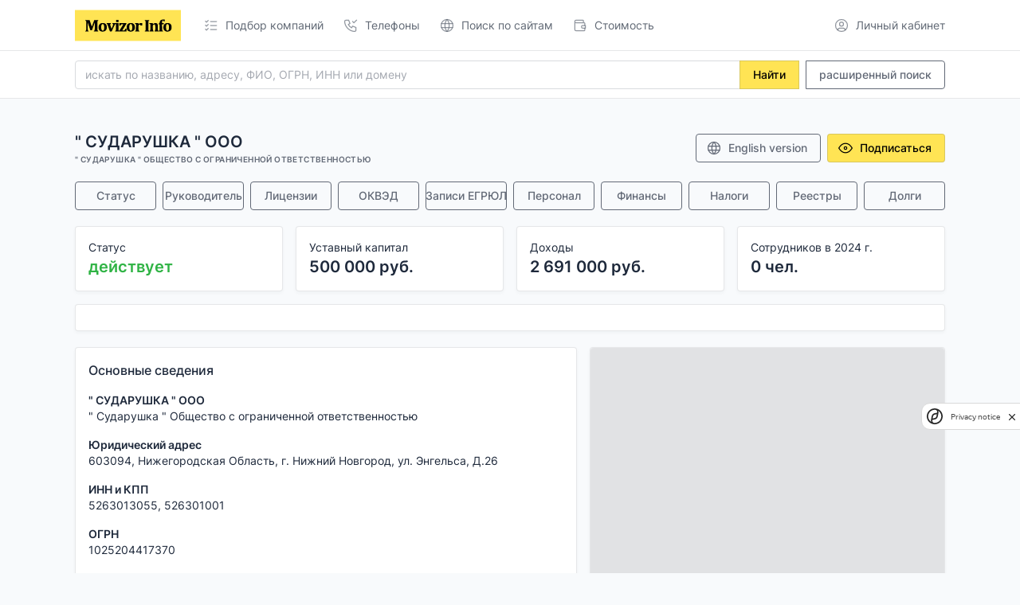

--- FILE ---
content_type: text/html; charset=utf-8
request_url: https://movizor-info.ru/id/103353
body_size: 15528
content:
<!doctype html>
<html lang="ru">
  <head>
    <meta charset="utf-8"/>
    <meta name="viewport" content="width=device-width, initial-scale=1, viewport-fit=cover"/>
    <meta http-equiv="X-UA-Compatible" content="ie=edge"/>
    <meta name="description" content="ИНН 5263013055, ОГРН 1025204417370 и бесплатные данные: доходы и расходы, сотрудники, юридический адрес, руководство, учредители, реквизиты и контакты." />
    <meta name="keywords" content="&quot; СУДАРУШКА &quot; ООО, &quot; Сударушка &quot; Общество с ограниченной ответственностью, Нижний Новгород, компания, организация, адрес, телефон, официальный сайт, почта, email, веб-сайт" />
    <meta property="og:title" content="&quot; СУДАРУШКА &quot; ООО" />
    <meta property="og:url" content="https://movizor-info.ru/id/103353" />
    <meta property="og:description" content="Сведения об &quot; СУДАРУШКА &quot; ООО из официальных источников" />
    <link rel="canonical" href="https://movizor-info.ru/id/103353" />
    <title>" СУДАРУШКА " ООО Нижний Новгород (ИНН 5263013055) - реквизиты</title>

    <link href="https://cdn.movizor-info.ru/static/css/tabler.min2.css" rel="stylesheet"/>
    <link href="https://cdn.movizor-info.ru/static/css/custom.css" rel="stylesheet"/>
    <link href="https://cdn.movizor-info.ru/static/favicon.png" rel="icon" type="image/png"/>
    <link href="https://cdn.movizor-info.ru/static/favicon.png" rel="apple-touch-icon" sizes="120x120"/>
    <link href="https://cdn.movizor-info.ru/manifest.json" rel="manifest"/>
  </head>
  <body >
    <div class="page">
		<header class="navbar navbar-expand-md navbar-light d-print-none">
		  <div class="container-xl">
			<button class="navbar-toggler" type="button" data-bs-toggle="collapse" data-bs-target="#navbar-menu"><span class="navbar-toggler-icon"></span></button>
			<h1 class="navbar-brand navbar-brand-autodark d-none-navbar-horizontal pe-0 pe-md-3"><a href="/"><img src="https://cdn.movizor-info.ru/static/img/logo.svg" height=40 width=133></a></h1>
			<div class="navbar-nav flex-row order-md-last">
			  <a href="/client/" class="nav-link px-0" rel="nofollow">
			  <span class="nav-link-icon d-md-none d-lg-inline-block">
			  <svg xmlns="http://www.w3.org/2000/svg" class="icon icon-tabler icon-tabler-user-circle" width="24" height="24" viewBox="0 0 24 24" stroke-width="2" stroke="currentColor" fill="none" stroke-linecap="round" stroke-linejoin="round">
				   <path stroke="none" d="M0 0h24v24H0z" fill="none"></path>
				   <circle cx="12" cy="12" r="9"></circle>
				   <circle cx="12" cy="10" r="3"></circle>
				   <path d="M6.168 18.849a4 4 0 0 1 3.832 -2.849h4a4 4 0 0 1 3.834 2.855"></path>
				</svg>
			  </span>
			  <span class="nav-link-title">Личный кабинет</span>
			  </a>
			</div>
			<div class="collapse navbar-collapse" id="navbar-menu">
			  <div class="d-flex flex-column flex-md-row flex-fill align-items-stretch align-items-md-center">
				<ul class="navbar-nav">
          <li class="nav-item">
            <a class="nav-link" href="/filter/" >
              <span class="nav-link-icon d-md-none d-lg-inline-block">
              <svg xmlns="http://www.w3.org/2000/svg" class="icon icon-tabler icon-tabler-list-check" width="24" height="24" viewBox="0 0 24 24" stroke-width="2" stroke="currentColor" fill="none" stroke-linecap="round" stroke-linejoin="round">
                <path stroke="none" d="M0 0h24v24H0z" fill="none"></path>
                <path d="M3.5 5.5l1.5 1.5l2.5 -2.5"></path>
                <path d="M3.5 11.5l1.5 1.5l2.5 -2.5"></path>
                <path d="M3.5 17.5l1.5 1.5l2.5 -2.5"></path>
                <line x1="11" y1="6" x2="20" y2="6"></line>
                <line x1="11" y1="12" x2="20" y2="12"></line>
                <line x1="11" y1="18" x2="20" y2="18"></line>
              </svg>
              </span>
              <span class="nav-link-title">Подбор компаний</span>
            </a>
          </li>
          <li class="nav-item">
					  <a class="nav-link" href="/phones/" >
						<span class="nav-link-icon d-md-none d-lg-inline-block">
              <svg xmlns="http://www.w3.org/2000/svg" class="icon icon-tabler icon-tabler-phone-check" width="24" height="24" viewBox="0 0 24 24" stroke-width="2" stroke="currentColor" fill="none" stroke-linecap="round" stroke-linejoin="round">
                <path stroke="none" d="M0 0h24v24H0z" fill="none"></path>
                <path d="M5 4h4l2 5l-2.5 1.5a11 11 0 0 0 5 5l1.5 -2.5l5 2v4a2 2 0 0 1 -2 2a16 16 0 0 1 -15 -15a2 2 0 0 1 2 -2"></path>
                <path d="M15 6l2 2l4 -4"></path>
             </svg>
						</span>
						<span class="nav-link-title">Телефоны</span>
					  </a>
				  </li>
          <li class="nav-item">
					  <a class="nav-link" href="/visor/" >
						<span class="nav-link-icon d-md-none d-lg-inline-block">
              <svg xmlns="http://www.w3.org/2000/svg" class="icon icon-tabler icon-tabler-world" width="24" height="24" viewBox="0 0 24 24" stroke-width="2" stroke="currentColor" fill="none" stroke-linecap="round" stroke-linejoin="round">
                <path stroke="none" d="M0 0h24v24H0z" fill="none"></path>
                <path d="M3 12a9 9 0 1 0 18 0a9 9 0 0 0 -18 0"></path>
                <path d="M3.6 9h16.8"></path>
                <path d="M3.6 15h16.8"></path>
                <path d="M11.5 3a17 17 0 0 0 0 18"></path>
                <path d="M12.5 3a17 17 0 0 1 0 18"></path>
             </svg>
						</span>
						<span class="nav-link-title">Поиск по сайтам</span>
					  </a>
				  </li>
          <li class="nav-item">
					  <a class="nav-link" href="/price/" >
						<span class="nav-link-icon d-md-none d-lg-inline-block">
              <svg xmlns="http://www.w3.org/2000/svg" class="icon icon-tabler icon-tabler-wallet" width="24" height="24" viewBox="0 0 24 24" stroke-width="2" stroke="currentColor" fill="none" stroke-linecap="round" stroke-linejoin="round">
                <path stroke="none" d="M0 0h24v24H0z" fill="none"></path>
                <path d="M17 8v-3a1 1 0 0 0 -1 -1h-10a2 2 0 0 0 0 4h12a1 1 0 0 1 1 1v3m0 4v3a1 1 0 0 1 -1 1h-12a2 2 0 0 1 -2 -2v-12"></path>
                <path d="M20 12v4h-4a2 2 0 0 1 0 -4h4"></path>
             </svg>
						</span>
						<span class="nav-link-title">Стоимость</span>
					  </a>
				  </li>
				</ul>
			  </div>
			</div>
		  </div>
		</header>
      <div class="navbar-expand-md">
        <div class="collapse navbar-collapse" id="navbar-menu">
          <div class="navbar navbar-light">
            <div class="container-xl" style="display: block">
                <form action="/search/" method="get">
                  <div class="input-group mb-2 mt-2">
                    <input type="text" name="q" class="form-control" placeholder="искать по названию, адресу, ФИО, ОГРН, ИНН или домену">
                    <button type="submit" class="btn btn-primary">Найти</button>
                    <div style="width:10px"></div>
                    <a href="/filter/" class="btn btn-outline-secondary">расширенный поиск</a>
                  </div>
                </form>
            </div>
          </div>
        </div>
      </div>
      <div class="page-wrapper">
        <div class="page-body">
          <div class="container-xl">



<div class="page-header d-print-none pb-3">
	<div class="row align-items-center">
		<div class="col">
		<h2 class="page-title">
			" СУДАРУШКА " ООО
			
		</h2>
		<div class="page-pretitle">
			" Сударушка " Общество с ограниченной ответственностью
		</div>
		</div>
		<div class="col-auto ms-auto d-print-none">
		<div class="btn-list">
			<a href="https://en.movizor-info.ru/id/103353" class="btn btn-outline-secondary">
				<svg xmlns="http://www.w3.org/2000/svg" class="icon icon-tabler icon-tabler-world" width="24" height="24" viewBox="0 0 24 24" stroke-width="2" stroke="currentColor" fill="none" stroke-linecap="round" stroke-linejoin="round">
					<path stroke="none" d="M0 0h24v24H0z" fill="none"></path>
					<path d="M3 12a9 9 0 1 0 18 0a9 9 0 0 0 -18 0"></path>
					<path d="M3.6 9h16.8"></path>
					<path d="M3.6 15h16.8"></path>
					<path d="M11.5 3a17 17 0 0 0 0 18"></path>
					<path d="M12.5 3a17 17 0 0 1 0 18"></path>
					</svg>
				English version
				</a>
			<a href="/client/subscribe/add/103353" class="btn btn-primary" rel="nofollow" id="id_subscribe">
			<svg xmlns="http://www.w3.org/2000/svg" class="icon icon-tabler icon-tabler-eye" width="24" height="24" viewBox="0 0 24 24" stroke-width="2" stroke="currentColor" fill="none" stroke-linecap="round" stroke-linejoin="round">
				<path stroke="none" d="M0 0h24v24H0z" fill="none"></path>
				<circle cx="12" cy="12" r="2"></circle>
				<path d="M22 12c-2.667 4.667 -6 7 -10 7s-7.333 -2.333 -10 -7c2.667 -4.667 6 -7 10 -7s7.333 2.333 10 7"></path>
			</svg>
			Подписаться
			</a>
		</div>
		</div>
	</div>
</div>

	

		  <div class="row g-2 align-items-center mb-3">
			<div class="col-6 col-sm-4 col-md-2 col-xl py-1">
			  <a href="#status" class="btn btn-outline-secondary w-100">
				Статус
			  </a>
			</div>
			<div class="col-6 col-sm-4 col-md-2 col-xl py-1">
			  <a href="#head" class="btn btn-outline-secondary w-100">
				Руководитель
			  </a>
			</div>
			<div class="col-6 col-sm-4 col-md-2 col-xl py-1">
			  <a href="#licenses" class="btn btn-outline-secondary w-100">
				Лицензии
			  </a>
			</div>
			<div class="col-6 col-sm-4 col-md-2 col-xl py-1">
			  <a href="#okved" class="btn btn-outline-secondary w-100">
				ОКВЭД
			  </a>
			</div>
			<div class="col-6 col-sm-4 col-md-2 col-xl py-1">
			  <a href="#records" class="btn btn-outline-secondary w-100">
				Записи ЕГРЮЛ
			  </a>
			</div>
			<div class="col-6 col-sm-4 col-md-2 col-xl py-1">
			  <a href="#personal" class="btn btn-outline-secondary w-100">
				Персонал
			  </a>
			</div>
			<div class="col-6 col-sm-4 col-md-2 col-xl py-1">
			  <a href="#finance" class="btn btn-outline-secondary w-100">
				Финансы
			  </a>
			</div>
			<div class="col-6 col-sm-4 col-md-2 col-xl py-1">
			  <a href="#paytax" class="btn btn-outline-secondary w-100">
				Налоги
			  </a>
			</div>
			<div class="col-6 col-sm-4 col-md-2 col-xl py-1">
			  <a href="#reestr" class="btn btn-outline-secondary w-100">
				Реестры
			  </a>
			</div>
			<div class="col-6 col-sm-4 col-md-2 col-xl py-1">
			  <a href="#fssp" class="btn btn-outline-secondary w-100">
				Долги
			  </a>
			</div>
		</div>

<div class="row">

	
	<div class="col-xl-3 col-sm-6 mb-xl-0 mb-4">
	  <div class="card">
		<div class="card-body p-3">
			  <div class="numbers">
				<p class="text-sm mb-0 font-weight-bold">Статус</p>
				<h2 class="font-weight-bolder mb-0">
				  <span class="text-success font-weight-bolder">действует</span>
				</h2>
		  </div>
		</div>
	  </div>
	</div>
	
	<div class="col-xl-3 col-sm-6 mb-xl-0 mb-4">
	  <div class="card">
		<div class="card-body p-3">
			  <div class="numbers">
				<p class="text-sm mb-0 font-weight-bold">Уставный капитал</p>
				<h2 class="font-weight-bolder mb-0">
				  500&nbsp;000 руб.
				</h2>
		  </div>
		</div>
	  </div>
	</div>
	
	
	<div class="col-xl-3 col-sm-6 mb-xl-0 mb-4">
	  <div class="card">
		<div class="card-body p-3">
			  <div class="numbers">
				<p class="text-sm mb-0 font-weight-bold">Доходы</p>
				<h2 class="font-weight-bolder mb-0">
				  2&nbsp;691&nbsp;000 руб.
				</h2>
		  </div>
		</div>
	  </div>
	</div>

		<div class="col-xl-3 col-sm-6 mb-xl-0 mb-4">
		<div class="card">
		<div class="card-body p-3">
				<div class="numbers">
				<p class="text-sm mb-0 font-weight-bold">Сотрудников в 2024 г.</p>
				<h2 class="font-weight-bolder mb-0">
					0 чел.
				</h2>
			</div>
		</div>
		</div>
	</div>
	
	
	
</div>






<div class="row">
	<div class="col-md-12 mt-3 mb-1">
		<div class="card">
			<div class="card-body">
				<!-- Yandex.RTB -->
				<script>window.yaContextCb=window.yaContextCb||[]</script>
				<script src="https://yandex.ru/ads/system/context.js" async></script>

				<!-- Yandex.RTB R-A-2270210-1 -->
				<div id="yandex_rtb_R-A-2270210-1" style="max-width: 1238px"></div>
				<script>window.yaContextCb.push(()=>{
					Ya.Context.AdvManager.render({
						renderTo: 'yandex_rtb_R-A-2270210-1',
						blockId: 'R-A-2270210-1'
					})
				})</script>

			</div>
		</div>
	</div>
</div>


      <div class="row">
<div class="col-md-7 mt-3">





		
          <div class="card mb-4">
            <div class="card-body p-3">
			<h3 class="card-title">Основные сведения</h3>
			
			<p>
			<b>" СУДАРУШКА " ООО</b>
			<br>" Сударушка " Общество с ограниченной ответственностью
			
			
			</p>
			
			<p>
			<b>Юридический адрес</b>
			<br>603094, Нижегородская Область, г. Нижний Новгород, ул. Энгельса, Д.26
			</p>
			
			<p>
			<b>ИНН и КПП</b>
			<br>5263013055, 526301001
			</p>
			
			<p>
			<b>ОГРН</b>
			<br>1025204417370
			</p>
			
			<p>
			<b>Уставный капитал</b>
			<br>500&nbsp;000 руб.
			</p>
			
			<p>
			<b>Дата регистрации</b>
			<br>26.06.1995
			</p>
			
			<p>
			<b>Возраст организации</b>
			<br>30 лет 7 месяцев 11 дней
			</p>
			
			<p>
			<b>Город</b>
			<br>Нижний Новгород
			</p>
			
			<p>
			<b>Специальный налоговый режим</b>
			<br>УСН (2025 г.)
			</p>
			
			<p>
			<b>Типовой устав</b>
			<br>&mdash;
			</p>
			
			<p>
			<b>ОКОПФ</b>
			<br>12300
			</p>
			
			<p>
			<b>Дата обновления сведений в ЕГРЮЛ</b>
			<br>05.02.2025<br>(актуальное состояние на начало года, без внесенных изменений)
			</p>


            </div>
          </div>



<a name="status"></a>




		
          <div class="card mb-4" id="lazy_status">
            <div class="card-body p-3" id="lazy_status2">
<h3 class="card-title">Статус организации</h3>

<p>
<b>Актуальный статус:</b>
<br><span class="text-success font-weight-bolder">действует</span>
</p>


            </div>
          </div>

	

<a name="head"></a>
          <div class="card mb-4" id="lazy_head">
            <div class="card-body p-3" id="lazy_head2">
<h3 class="card-title">Руководитель</h3>

<p>
<b>Управляющий - Индивидуальный Предприниматель</b>
<br>Пляскин Сергей Сергеевич
<br>с 18.12.2020
<br>ИНН <a href="/search/?q=526302087260">526302087260</a>
</p>


            </div>
			</div>





		
          <div class="card mb-4" id="lazy_founder">
            <div class="card-body p-3" id="lazy_founder2">
<h3 class="card-title">Учредители (1)</h3>
<p><b>Пляскин Сергей Сергеевич</b><br>Размер доли: 500&nbsp;000 руб. (100%)<br>ИНН <a href="/search/?q=526302087260">526302087260</a></p>


            </div>
          </div>



<a name="licenses"></a>




		
          <div class="card mb-4" id="lazy_licenses">
            <div class="card-body p-3" id="lazy_licenses2">
<h3 class="card-title">Лицензии (0)</h3>

<small class="text-muted">(нет лицензий)</small>

            </div>
          </div>



<a name="okved"></a>




		
          <div class="card mb-4" id="lazy_okved">
            <div class="card-body p-3" id="lazy_okved2">
<h3 class="card-title">Виды деятельности (ОКВЭД)</h3>

<b>Основной вид деятельности:</b>


<table class="table">
  <tbody>
    <tr>
      <td>68.20.2</td>
      <td>Аренда и управление собственным или арендованным нежилым недвижимым имуществом
        <br><br>
        <span class="badge badge-outline text-indigo" style="text-transform: none;">
          <a href="/okved/68.20.2/">найти компании с этим кодом...</a>
        </span>
        </td>
    </tr>
  </tbody>
</table>


<div class="block_more" id="more_okved">

  <b>Дополнительные виды деятельности (0):</b>
  <table class="table">
  <tbody>
  
  </tbody>
  </table>

</div>
<a href="#" onclick="return block_more('more_okved', this);" class="link_dashed">подробнее...</a>





            </div>
          </div>







		
          <div class="card mb-4" id="lazy_gov">
            <div class="card-body p-3" id="lazy_gov2">
<h3 class="card-title">ФНС, ПФР, ФСС</h3>

<p>
  <b>Регистрирующий орган:</b>
  <br>Межрайонная инспекция Федеральной налоговой службы № 15 по Нижегородской области
</p>

<div class="block_more" id="more_gov">
  <p>
    <b>Код ИФНС: 5275</b>
    <br>Адрес: 603155,, Нижний Новгород г, Фрунзе ул, д 7
  </p>
  
  <p>
    <b>Учет в ФНС:</b>
    <br>Межрайонная инспекция Федеральной налоговой службы № 21 по Нижегородской области
    <br>Код ИФНС: 5263
  </p>
  
  
  <p>
    <b>Учет в ПФР:</b>
    <br>Отделение Фонда пенсионного и социального страхования Российской Федерации по Нижегородской области
    <br>Код ПФР: 052
    <br>Регистрационный номер ПФР: 1006931461
    <br>Дата регистрации: 1995-07-31
  </p>
  
  <p>
    <b>Учет в ФСС:</b>
    <br>Отделение Фонда пенсионного и социального страхования Российской Федерации по Нижегородской области
    <br>Код ФСС: 052
    <br>Регистрационный номер ФСС: 1006931461
    <br>Дата регистрации: 1995-10-13
  </p>
</div>
<a href="#" onclick="return block_more('more_gov', this);" class="link_dashed">подробнее...</a>





            </div>
          </div>



<a name="records"></a>




		
          <div class="card mb-4" id="lazy_records">
            <div class="card-body p-3" id="lazy_records2">
<h3 class="card-title">Записи в ЕГРЮЛ (23)</h3>

<div class="block_more" id="more_records">
  <table class="table">
    <tbody>
    <tr>
    <td>05.02.2025</td>
    <td>
        Представление сведений о регистрации юридического лица в качестве страхователя в Социальном фонде Российской Федерации (обязательное социальное страхование) <small class="text-muted">(ГРН: 2255200956877)</small>
    </td>
</tr>
<tr>
    <td>05.02.2025</td>
    <td>
        Представление сведений о регистрации юридического лица в качестве страхователя в Социальном фонде Российской Федерации (обязательное пенсионное страхование) <small class="text-muted">(ГРН: 2255200956866)</small>
    </td>
</tr>
<tr>
    <td>27.04.2022</td>
    <td>
        Государственная регистрация изменений, внесенных в учредительный документ юридического лица, и внесение изменений в сведения о юридическом лице, содержащиеся в ЕГРЮЛ <small class="text-muted">(ГРН: 2225200307748)</small>
    </td>
</tr>
<tr>
    <td>18.12.2020</td>
    <td>
        Представление сведений о выдаче или замене документов, удостоверяющих личность гражданина Российской Федерации на территории Российской Федерации <small class="text-muted">(ГРН: 2205201221795)</small>
    </td>
</tr>
<tr>
    <td>22.11.2016</td>
    <td>
        Представление сведений о регистрации юридического лица в качестве страхователя в исполнительном органе Фонда социального страхования Российской Федерации <small class="text-muted">(ГРН: 7165275955684)</small>
    </td>
</tr>
<tr>
    <td>11.12.2014</td>
    <td>
        Изменение сведений о юридическом лице, содержащихся в Едином государственном реестре юридических лиц <small class="text-muted">(ГРН: 2145263088529)</small>
    </td>
</tr>
<tr>
    <td>12.11.2014</td>
    <td>
        Представление сведений о регистрации юридического лица в качестве страхователя в исполнительном органе Фонда социального страхования Российской Федерации <small class="text-muted">(ГРН: 2145263066155)</small>
    </td>
</tr>
<tr>
    <td>17.12.2010</td>
    <td>
        Представление лицензирующим органом сведений о переоформлении лицензии, внесении изменений в сведения о лицензии (сведений о продлении срока действия лицензии) <small class="text-muted">(ГРН: 2105263139540)</small>
    </td>
</tr>
<tr>
    <td>27.02.2010</td>
    <td>
        Государственная регистрация изменений, внесенных в устав общества с ограниченной ответственностью в целях приведения его в соответствие с положениями Федерального закона от 30.12.2008 № 312-ФЗ <small class="text-muted">(ГРН: 2105263044885)</small>
    </td>
</tr>
<tr>
    <td>09.02.2010</td>
    <td>
        Представление сведений о регистрации юридического лица в качестве страхователя в территориальном органе Пенсионного фонда Российской Федерации <small class="text-muted">(ГРН: 2105263019300)</small>
    </td>
</tr>
<tr>
    <td>10.12.2009</td>
    <td>
        Изменение сведений о юридическом лице, содержащихся в Едином государственном реестре юридических лиц <small class="text-muted">(ГРН: 2095263084486)</small>
    </td>
</tr>
<tr>
    <td>08.06.2009</td>
    <td>
        Государственная регистрация изменений, внесенных в учредительный документ юридического лица, и внесение изменений в сведения о юридическом лице, содержащиеся в ЕГРЮЛ <small class="text-muted">(ГРН: 2095263033413)</small>
    </td>
</tr>
<tr>
    <td>08.06.2009</td>
    <td>
        Изменение сведений о юридическом лице, содержащихся в Едином государственном реестре юридических лиц <small class="text-muted">(ГРН: 2095263033402)</small>
    </td>
</tr>
<tr>
    <td>30.12.2008</td>
    <td>
        Государственная регистрация изменений, внесенных в учредительный документ юридического лица, и внесение изменений в сведения о юридическом лице, содержащиеся в ЕГРЮЛ <small class="text-muted">(ГРН: 2085263080110)</small>
    </td>
</tr>
<tr>
    <td>29.12.2008</td>
    <td>
        Изменение сведений о юридическом лице, содержащихся в Едином государственном реестре юридических лиц <small class="text-muted">(ГРН: 2085263080450)</small>
    </td>
</tr>
<tr>
    <td>16.09.2008</td>
    <td>
        Государственная регистрация изменений, внесенных в учредительный документ юридического лица, и внесение изменений в сведения о юридическом лице, содержащиеся в ЕГРЮЛ <small class="text-muted">(ГРН: 2085263056822)</small>
    </td>
</tr>
<tr>
    <td>16.09.2008</td>
    <td>
        Изменение сведений о юридическом лице, содержащихся в Едином государственном реестре юридических лиц <small class="text-muted">(ГРН: 2085263056790)</small>
    </td>
</tr>
<tr>
    <td>01.08.2006</td>
    <td>
        Представление лицензирующим органом сведений о предоставлении лицензии <small class="text-muted">(ГРН: 2065263055240)</small>
    </td>
</tr>
<tr>
    <td>29.11.2005</td>
    <td>
        Представление лицензирующим органом сведений о предоставлении лицензии <small class="text-muted">(ГРН: 2055255063851)</small>
    </td>
</tr>
<tr>
    <td>29.11.2005</td>
    <td>
        Представление сведений об учете юридического лица в налоговом органе <small class="text-muted">(ГРН: )</small>
    </td>
</tr>
<tr>
    <td>30.04.2004</td>
    <td>
        Изменение сведений о юридическом лице, содержащихся в Едином государственном реестре юридических лиц <small class="text-muted">(ГРН: 2045207897865)</small>
    </td>
</tr>
<tr>
    <td>30.04.2004</td>
    <td>
        Государственная регистрация изменений, внесенных в учредительный документ юридического лица, и внесение изменений в сведения о юридическом лице, содержащиеся в ЕГРЮЛ <small class="text-muted">(ГРН: 2045207897843)</small>
    </td>
</tr>
<tr>
    <td>11.12.2002</td>
    <td>
        Внесение в Единый государственный реестр юридических лиц сведений о юридическом лице, зарегистрированном до 1 июля 2002 года <small class="text-muted">(ГРН: 1025204417370)</small>
    </td>
</tr>

    </tbody>
  </table>

  <p>
    <span class="badge badge-outline text-indigo mt-3" style="text-transform: none;">
      <a href="/client/subscribe/add/103353">Следить за изменением данных...</a>
    </span>
  </p>
</div>
<a href="#" onclick="return block_more('more_records', this);" class="link_dashed">подробнее...</a>





            </div>
          </div>









</div>



        <div class="col-md-5 mt-3">

          <div class="card mb-4" id="lazy_contacts">
            <div class="card-body p-3" id="lazy_contacts2">
<h3 class="card-title">Контакты</h3>

<p>
<b>Телефон:</b>
<br>&mdash;
</p>


<p>
<b>Электронная почта:</b>
<br><a href="/price/">показать</a>
</p>


<p>
<b>Веб-сайт:</b>
<br>&mdash;
</p>


<div class="badge badge-outline text-indigo" style="text-transform: none;">
  <a href="/edit/103353">редактировать...</a>
</div>

<p>
  <div class="badge badge-outline text-indigo" style="text-transform: none;">
    <a href="/visor/?q= СУДАРУШКА  ООО">найти больше информации о компании</a>
  </div>
</p>


<script
  src="https://captcha-api.yandex.ru/captcha.js?render=onload&onload=onloadFunction"
  defer
></script>

<div id="captcha-container"></div>
<script>
  function onloadFunction() {
    if (!window.smartCaptcha) {
      return;
    }

    window.smartCaptcha.render('captcha-container', {
      sitekey: 'X75JKQfKU2iUnZD6py4gwnhkBquHHGLmQEv4d7vD',
      invisible: true,
      callback: callback,
    });
  }

  function callback(token) {
    console.log(token);
    document.getElementById("captcha").value = token;
    document.getElementById("captchaform").submit();
  }

  function call_captcha(lnk) {
    if (!window.smartCaptcha) {
      return;
    }

    lnk.innerHTML = "<div class=spinner_small></div>";

    window.smartCaptcha.execute();
    return;
  }
</script>
<form method="post" id="captchaform">
  <input type="hidden" name="captcha" value="" id="captcha"/>
</form>

            </div>
          </div>



<a name="personal"></a>

		
          <div class="card mb-4" id="lazy_sshr">
            <div class="card-body  p-3" id="lazy_sshr2">
              
<h3 class="card-title">Персонал</h3>
<p>
  Количество сотрудников в 2024 г.:
  <br>0
</p>

<div class="block_more" id="more_emp">
  <p>
    Количество сотрудников в 2023 г.:
    <br>0
  </p>

  <p>
    Количество сотрудников в 2022 г.:
    <br>0
  </p>
  
  <p>
    Количество сотрудников в 2021 г.:
    <br>0
  </p>
  
  <p>
    Количество сотрудников в 2020 г.:
    <br>0
  </p>
  
  <p>
    Количество сотрудников в 2019 г.:
    <br>0
  </p>
</div>
<a href="#" onclick="return block_more('more_emp', this);" class="link_dashed">подробнее...</a>



            </div>
          </div>




		
          <div class="card mb-4" id="lazy_salary">
            <div class="card-body  p-3" id="lazy_salary2">
<h3 class="card-title">Средняя зарплата</h3>
<p>
  В 2024 г.: &mdash;
</p>

<div class="block_more" id="more_salary">
  <p>
    В 2023 г.: &mdash;
  </p>

  <p>
    В 2022 г.: &mdash;
  </p>
  
  <p>
    В 2021 г.: &mdash;
  </p>
  
  <p>
    В 2020 г.: &mdash;
  </p>
  
  <p>
    В 2019 г.: &mdash;
  </p>
</div>
<a href="#" onclick="return block_more('more_salary', this);" class="link_dashed">подробнее...</a>



            </div>
          </div>



<a name="finance"></a>


          <div class="card mb-4" id="lazy_revexp">
            <div class="card-body p-3" id="lazy_revexp2">
<h3 class="card-title">Финансовые показатели</h3>

<p>
<b>Доходы за 2024 г.:</b>
<br>2&nbsp;691&nbsp;000 руб.
</p>

<div class="block_more" id="more_rev">
	<p>
		<b>Доходы за 2023 г.:</b>
		<br>2&nbsp;682&nbsp;000 руб.
	</p>

	<p>
		<b>Доходы за 2022 г.:</b>
		<br>2&nbsp;668&nbsp;000 руб.
	</p>
	
	<p>
		<b>Доходы за 2021 г.:</b>
		<br>2&nbsp;674&nbsp;000 руб.
	</p>
	
	<p>
		<b>Доходы за 2020 г.:</b>
		<br>2&nbsp;655&nbsp;000 руб.
	</p>
	
	<p>
		<b>Доходы за 2019 г.:</b>
		<br>2&nbsp;673&nbsp;000 руб.
	</p>
	
	<p>
		<b>Доходы за 2018 г.:</b>
		<br>2&nbsp;649&nbsp;000 руб.
	</p>
</div>
<a href="#" onclick="return block_more('more_rev', this);" class="link_dashed">подробнее...</a>




<p>&nbsp;</p>
<p>
<b>Расходы за 2024 г.:</b>
<br>2&nbsp;611&nbsp;000 руб.
</p>

<div class="block_more" id="more_exp">
	<p>
		<b>Расходы за 2023 г.:</b>
		<br>2&nbsp;603&nbsp;000 руб.
	</p>

	<p>
		<b>Расходы за 2022 г.:</b>
		<br>2&nbsp;545&nbsp;000 руб.
	</p>
	
	<p>
		<b>Расходы за 2021 г.:</b>
		<br>2&nbsp;559&nbsp;000 руб.
	</p>
	
	<p>
		<b>Расходы за 2020 г.:</b>
		<br>2&nbsp;440&nbsp;000 руб.
	</p>
	
	<p>
		<b>Расходы за 2019 г.:</b>
		<br>2&nbsp;432&nbsp;000 руб.
	</p>
	
	<p>
		<b>Расходы за 2018 г.:</b>
		<br>2&nbsp;411&nbsp;000 руб.
	</p>
</div>
<a href="#" onclick="return block_more('more_exp', this);" class="link_dashed">подробнее...</a>



<div id="chart-revexp" class="chart-lg mt-4"></div>

<script>
      document.addEventListener("DOMContentLoaded", function () {
      	window.ApexCharts && (new ApexCharts(document.getElementById('chart-revexp'), {
      		chart: {
      			type: "line",
      			fontFamily: 'inherit',
      			height: 240,
      			parentHeightOffset: 0,
      			toolbar: {
      				show: false,
      			},
      			animations: {
      				enabled: false
      			},
      		},
      		fill: {
      			opacity: 1,
      		},
      		stroke: {
      			width: 2,
      			lineCap: "round",
      			curve: "straight",
      		},
      		series: [{
      			name: "Доходы",
      			data: [2649000, 2673000, 2655000, 2674000, 2668000, 2682000, 2691000]
      		},
			{
      			name: "Расходы",
      			data: [2411000, 2432000, 2440000, 2559000, 2545000, 2603000, 2611000]
      		}],
      		grid: {
      			padding: {
      				top: -20,
      				right: 0,
      				left: -4,
      				bottom: -4
      			},
      			strokeDashArray: 4,
      		},
      		xaxis: {
      			labels: {
      				padding: 0,
      			},
      			tooltip: {
      				enabled: false
      			},
      			type: '',
      		},
      		yaxis: {
      			labels: {
      				padding: 4
      			},
      		},
      		labels: [
      			'2018', '2019', '2020', '2021', '2022', '2023', '2024'
      		],
      		colors: ["#206bc4", '#000'],
      		legend: {
      			show: false,
      		},
      	})).render();
      });
    </script>


            </div>
          </div>




<a name="paytax"></a>


          <div class="card mb-4 accordion">
            <div class="card-body p-3">
<h3 class="card-title">Сведения о налогах и сборах за 2023 г.</h3>

<b>Сумма налогов:</b>
<br>394&nbsp;258 руб.

<br><br>
<b>Сумма взносов:</b>
<br>0 руб.

<br><br>

<div class="block_more" id="more_paytax">
  <p>
Земельный налог:
<br>70&nbsp;591 руб.
</p>
<p>
Суммы пеней:
<br>2.11 руб.
</p>
<p>
Налог на имущество организаций:
<br>163&nbsp;035 руб.
</p>
<p>
Налог, взимаемый в связи с применением упрощенной системы налогообложения:
<br>160&nbsp;632 руб.
</p>

</div>
<a href="#" onclick="return block_more('more_paytax', this);" class="link_dashed">подробнее...</a>

            </div>
          </div>



          <div class="card mb-4">
            <div class="card-body p-3">
<h3 class="card-title">Сведения о недоимках и задолженностях за 2025 г.</h3>

<p>(нет сведений)</p>
            </div>
          </div>




<div class="card mb-4">
    <div class="card-body p-3">
<h3 class="card-title">Вакансии</h3>
<p>
    Открытые вакансии не найдены.
</p>

    </div>
  </div>




<a name="reestr"></a>


          <div class="card mb-4">
            <div class="card-body p-3">
<h3 class="card-title">Реестр субъектов малого и среднего предпринимательства</h3>
<p>
микропредприятие с 01.08.2016
</p>

            </div>
          </div>






          <div class="card mb-4">
            <div class="card-body p-3">
<h3 class="card-title">Реестр аккредитованных ИТ-компаний</h3>
<p>
не входит в реестр
</p>

            </div>
          </div>





<div class="card mb-4">
    <div class="card-body p-3">
<h3 class="card-title">Реестр операторов персональных данных</h3>
<p>
(нет сведений)
</p>

    </div>
  </div>





<div class="card mb-4">
    <div class="card-body p-3">
<h3 class="card-title">Реестр недобросовестных поставщиков</h3>
<p>
(нет сведений)
</p>

    </div>
  </div>





          <div class="card mb-4">
            <div class="card-body p-3">
<h3 class="card-title">Товарные знаки (0)</h3>


<div class="block_more" id="more_tz">
  <p>
    нет информации
  </p>
</div>
<a href="#" onclick="return block_more('more_tz', this);" class="link_dashed">подробнее...</a>

            </div>
          </div>





          <div class="card mb-4">
            <div class="card-body p-3">
<h3 class="card-title">Проверки</h3>
<p>
Проверки не найдены.
</p>

            </div>
          </div>




<a name="fssp"></a>


          <div class="card mb-4">
            <div class="card-body p-3">
<h3 class="card-title">Исполнительные производства ФССП</h3>
<p>
Действующих или завершенных производств не найдено.
</p>

            </div>
          </div>




          <div class="card mb-4">
            <div class="card-body p-3">
<h3 class="card-title">Другие компании</h3>
                
                  <a href="/id/14694473">ООО "КАССИОПЕЯ"</a><br><a href="/id/14694474">ООО "ПРОФЭЛИТ"</a><br><a href="/id/14694475">ООО "ПОЛЕТНОЕ АГЕНТСТВО"</a><br><a href="/id/14694476">ООО "ОРИОН"</a><br><a href="/id/14694477">ООО "АВТОПОЛИС"</a><br><a href="/id/14694478">ООО "ГОФФ"</a><br><a href="/id/14694479">ООО "ПАСТЕЛЬ"</a><br><a href="/id/14694480">ООО "ФИОРУС"</a><br><a href="/id/14694481">ООО "ЛИНКОР"</a><br><a href="/id/14694482">ООО "ТЕХНОВОГРУПП"</a><br><a href="/id/14694483">ООО "ПРОМТОРГ"</a><br><a href="/id/14694484">ООО "КРЕАТИВ"</a><br><a href="/id/14694485">ООО "СОЛЬДО"</a><br><a href="/id/14694486">ООО "МУСКАТ"</a><br><a href="/id/14694487">ООО "МИРАЖ"</a><br>
                

              

            </div>
          </div>

        </div>
      </div>

<!-- no_stage -->

<script>
	document.addEventListener('DOMContentLoaded', function() {
		var form = document.querySelector('#id_subscribe');
		if (form) {
			form.addEventListener('click', function() {
                try {
					ym(85856334,'reachGoal','podpiska');
                	gtag('event', 'podpiska');
				} catch (err) { }
            });
		}
	});
</script>


<script>
	document.addEventListener('DOMContentLoaded', function() {
	  lazy_prepare('lazy_status');
	  lazy_prepare('lazy_head');
	  lazy_prepare('lazy_founder');
	  lazy_prepare('lazy_licenses');
	  lazy_prepare('lazy_okved');
	  lazy_prepare('lazy_gov');
	  lazy_prepare('lazy_records');

	  lazy_prepare('lazy_contacts');
	  lazy_prepare('lazy_sshr');
	  lazy_prepare('lazy_salary');
	  lazy_prepare('lazy_revexp');
	  lazy_prepare('lazy_revexp');
	}, false);
</script>



          </div>
        </div>
		
		
        <div class="modal modal-blur fade" id="modal-cont" tabindex="-1" role="dialog" aria-hidden="true">
          <div class="modal-dialog modal-dialog-centered" role="document">
            <div class="modal-content">
              <div class="modal-header">
                <h5 class="modal-title">Контакты</h5>
                <button type="button" class="btn-close" data-bs-dismiss="modal" aria-label="Close"></button>
              </div>
              <div class="modal-body">
                  <form method="post" action="/acontacts/">
                      <div class="mb-3">
                          Заполните эту форму, чтобы связаться с нами.
                      </div>

                      <div class="mb-3">
                          <label class="form-label">Ваш E-mail:</label>
                          <input type="text" name="email" class="form-control" required />
                      </div>
                      
                      <div class="mb-3">
                          <label class="form-label">Ваше сообщение:</label>
                          <textarea class="form-control" name="message" required></textarea>
                      </div>

                      <div>
                          <button type="submit" class="btn btn-primary" name="form" value="1">Отправить сообщение</button>
                          <button type="button" class="btn me-auto" data-bs-dismiss="modal">Отменить</button>
                      </div>
                  </form>
              </div>
            </div>
          </div>
        </div>
		
        <footer class="footer footer-transparent d-print-none">
          <div class="container-xl">
            <div class="row align-items-center flex-row-reverse">
              <div class="col-lg-auto ms-lg-auto" style="text-align: right;">
                <ul class="list-inline list-inline-dots mb-0">
                  <li class="list-inline-item"><a href="/about/moral/" class="link-secondary">Кодекс этики</a></li>
                  <li class="list-inline-item"><a href="/about/legal/" class="link-secondary">Правовые основания</a></li>
                  <li class="list-inline-item"><a href="/about/" class="link-secondary">О проекте</a></li>
                  <li class="list-inline-item"><a href="/about/documents/" class="link-secondary">Документы</a></li>
                  <li class="list-inline-item"><a href="/about/contacts/" class="link-secondary">Контакты</a></li>
                </ul>
                <ul class="list-inline list-inline-dots mb-0">
                  <li class="list-inline-item"><a href="/okved/" class="link-secondary">Каталог ОКВЭД</a></li>
                  <li class="list-inline-item"><a href="/about/addons/" class="link-secondary">Расширение для браузера</a></li>
                  <li class="list-inline-item"><a href="https://en.movizor-info.ru/" class="link-secondary">English version</a></li>
                </ul>
              </div>
              <div class="col-12 col-lg-auto mt-3 mt-lg-0">
                <ul class="list-inline list-inline-dots mb-0">
                  <li class="list-inline-item">
                    <svg xmlns="http://www.w3.org/2000/svg" class="icon icon-tabler icon-tabler-copyright" width="24" height="24" viewBox="0 0 24 24" stroke-width="2" stroke="currentColor" fill="none" stroke-linecap="round" stroke-linejoin="round">
					   <path stroke="none" d="M0 0h24v24H0z" fill="none"></path>
					   <circle cx="12" cy="12" r="9"></circle>
					   <path d="M14 9.75a3.016 3.016 0 0 0 -4.163 .173a2.993 2.993 0 0 0 0 4.154a3.016 3.016 0 0 0 4.163 .173"></path>
					</svg> 
					2016-2025 Movizor LLC (ООО "Мовизор")
					<br>Movizor является зарегистрированным товарным знаком
                  </li>
                </ul>
              </div>
            </div>
          </div>
        </footer>
      </div>
    </div>
    
    
	<!-- Yandex.Metrika counter --> <script type="text/javascript" > (function(m,e,t,r,i,k,a){m[i]=m[i]||function(){(m[i].a=m[i].a||[]).push(arguments)}; m[i].l=1*new Date();k=e.createElement(t),a=e.getElementsByTagName(t)[0],k.async=1,k.src=r,a.parentNode.insertBefore(k,a)}) (window, document, "script", "https://mc.yandex.ru/metrika/tag.js", "ym"); ym(85856334, "init", { clickmap:true, trackLinks:true, accurateTrackBounce:true, webvisor:true, userParams: { UserID: 0 }, params: { av1: "0" } }); </script> <noscript><div><img src="https://mc.yandex.ru/watch/85856334" style="position:absolute; left:-9999px;" alt="" /></div></noscript> <!-- /Yandex.Metrika counter -->

    <script src="https://cdn.movizor-info.ru/static/libs/apexcharts/dist/apexcharts.min.js"></script>
    <script src="https://cdn.movizor-info.ru/static/js/tabler.min.js"></script>
    <script src="https://cdn.movizor-info.ru/static/js/custom.js"></script>
    
  </body>
</html>

--- FILE ---
content_type: image/svg+xml
request_url: https://cdn.movizor-info.ru/static/img/logo.svg
body_size: 4432
content:
<?xml version="1.0" standalone="no"?>
<!DOCTYPE svg PUBLIC "-//W3C//DTD SVG 20010904//EN"
 "http://www.w3.org/TR/2001/REC-SVG-20010904/DTD/svg10.dtd">
<svg version="1.0" xmlns="http://www.w3.org/2000/svg"
 width="1024.000000pt" height="299.000000pt" viewBox="0 0 1024.000000 299.000000"
 preserveAspectRatio="xMidYMid meet">
<metadata>
Created by potrace 1.16, written by Peter Selinger 2001-2019
</metadata>
<rect width="100%" height="100%" fill="#ffe454"/>
<g transform="translate(0.000000,299.000000) scale(0.100000,-0.100000)"
fill="#000000" stroke="none">
<path d="M8399 2055 c-120 -38 -189 -122 -213 -259 -15 -85 -25 -103 -70 -114
-25 -7 -32 -14 -34 -40 l-3 -32 50 0 51 0 0 -279 c0 -154 -4 -291 -9 -304 -5
-13 -23 -30 -40 -37 -25 -10 -31 -18 -31 -41 l0 -29 205 0 205 0 0 29 c0 23
-6 31 -29 39 -53 19 -56 32 -59 340 l-3 282 80 0 81 0 0 55 0 55 -81 0 -82 0
7 90 c8 107 17 133 51 156 23 15 27 15 48 1 13 -9 30 -29 37 -46 12 -30 15
-31 72 -31 l59 0 -3 88 -3 87 -120 2 c-81 1 -135 -3 -166 -12z"/>
<path d="M3980 1935 l0 -105 115 0 115 0 0 105 0 105 -115 0 -115 0 0 -105z"/>
<path d="M1010 1985 c0 -24 5 -35 14 -35 8 0 28 -11 43 -24 l28 -24 0 -429 c0
-465 0 -465 -56 -485 -23 -8 -29 -16 -29 -39 l0 -29 155 0 155 0 0 28 c0 22
-7 32 -35 45 -21 10 -36 26 -39 39 -7 33 -15 756 -8 738 31 -88 252 -725 252
-727 0 -2 35 -3 78 -3 l78 0 139 375 c76 206 139 374 139 372 1 -1 -1 -174 -4
-384 -5 -367 -6 -383 -25 -398 -11 -8 -30 -18 -42 -21 -17 -5 -23 -14 -23 -35
l0 -29 215 0 215 0 0 28 c0 23 -6 30 -34 40 -24 9 -38 22 -45 44 -7 20 -11
171 -11 440 0 450 1 456 60 476 25 9 30 16 30 42 l0 30 -196 -2 -196 -3 -109
-300 c-60 -165 -113 -309 -117 -320 -7 -15 -35 60 -116 303 l-108 322 -204 0
-204 0 0 -35z"/>
<path d="M6750 1987 c0 -29 5 -35 35 -46 27 -9 37 -20 45 -49 8 -25 10 -173 8
-450 l-3 -414 -28 -24 c-15 -13 -35 -24 -43 -24 -9 0 -14 -11 -14 -30 l0 -30
215 0 215 0 0 29 c0 22 -6 31 -30 41 -17 7 -35 21 -40 31 -6 10 -10 192 -10
449 l0 431 25 24 c13 14 31 25 40 25 11 0 15 10 15 35 l0 35 -215 0 -215 0 0
-33z"/>
<path d="M2550 1715 c-170 -48 -260 -185 -260 -397 0 -156 33 -251 112 -325
151 -138 480 -116 600 42 56 73 80 157 81 285 2 201 -57 312 -198 376 -52 24
-75 28 -170 31 -76 2 -127 -2 -165 -12z m202 -102 c58 -52 83 -168 76 -352 -6
-142 -22 -196 -70 -236 -71 -60 -159 -15 -194 101 -25 82 -26 315 -2 394 16
52 53 100 88 113 25 10 81 -1 102 -20z"/>
<path d="M3853 1723 l-233 -3 0 -30 c0 -22 7 -33 29 -44 60 -32 56 -73 -31
-288 -39 -98 -74 -178 -77 -178 -11 0 -131 374 -131 405 0 38 9 51 43 64 21 8
27 17 27 41 l0 30 -205 0 -205 0 0 -30 c0 -22 7 -33 29 -44 38 -20 49 -46 177
-419 l109 -317 84 2 83 3 150 332 c92 203 163 347 183 370 l32 37 26 -27 27
-26 0 -276 c0 -300 -5 -328 -55 -341 -19 -5 -25 -13 -25 -35 l0 -29 545 0 545
0 0 130 0 130 -54 0 -53 0 -22 -58 c-11 -32 -32 -69 -47 -83 -23 -21 -36 -24
-125 -27 -54 -2 -99 -1 -99 2 0 3 90 150 200 326 145 231 200 328 200 350 l0
30 -345 0 -345 0 0 -125 0 -125 55 0 56 0 20 48 c11 26 32 59 47 75 25 26 30
27 123 27 l98 0 -200 -320 c-110 -176 -204 -320 -209 -320 -22 0 -53 40 -61
80 -4 25 -8 186 -9 358 l0 312 -62 -2 c-35 -2 -168 -4 -295 -5z"/>
<path d="M5260 1715 c-170 -48 -260 -185 -260 -397 0 -156 33 -251 112 -325
151 -138 480 -116 600 42 56 73 80 157 81 285 2 201 -57 312 -198 376 -52 24
-75 28 -170 31 -76 2 -127 -2 -165 -12z m202 -102 c58 -52 83 -168 76 -352 -6
-142 -22 -196 -70 -236 -71 -60 -159 -15 -194 101 -25 82 -26 315 -2 394 16
52 53 100 88 113 25 10 81 -1 102 -20z"/>
<path d="M5913 1723 l-103 -4 0 -34 c0 -29 4 -35 20 -35 12 0 32 -11 45 -25
l25 -24 0 -276 c0 -300 -5 -328 -55 -341 -19 -5 -25 -13 -25 -35 l0 -29 205 0
205 0 0 29 c0 22 -6 30 -25 35 -14 4 -33 18 -42 33 -16 24 -18 54 -18 248 0
203 2 223 20 255 12 19 35 43 53 53 44 26 84 10 109 -44 l18 -38 78 -1 77 0 0
115 0 115 -26 6 c-14 4 -60 4 -102 2 -88 -5 -140 -28 -200 -85 l-38 -38 4 63
4 62 -63 -2 c-35 -1 -110 -4 -166 -5z"/>
<path d="M7303 1723 l-103 -4 0 -34 c0 -29 4 -35 20 -35 12 0 32 -11 45 -25
l25 -24 0 -276 c0 -300 -5 -328 -55 -341 -19 -5 -25 -13 -25 -35 l0 -29 200 0
200 0 0 29 c0 21 -6 32 -20 36 -11 4 -28 18 -38 33 -15 23 -17 55 -17 252 l0
227 27 35 c17 22 46 43 72 53 43 17 46 17 78 -2 51 -30 57 -61 57 -311 1 -238
-5 -273 -49 -287 -14 -4 -20 -15 -20 -36 l0 -29 195 0 195 0 0 29 c0 21 -6 32
-20 36 -11 4 -28 18 -38 33 -15 22 -18 63 -22 297 -5 250 -7 273 -27 310 -40
76 -96 105 -200 105 -77 0 -137 -23 -214 -82 l-45 -35 4 59 4 58 -63 -2 c-35
-1 -110 -4 -166 -5z"/>
<path d="M8810 1715 c-170 -48 -260 -185 -260 -397 0 -156 33 -251 112 -325
151 -138 480 -116 600 42 56 73 80 157 81 285 2 201 -57 312 -198 376 -52 24
-75 28 -170 31 -76 2 -127 -2 -165 -12z m202 -102 c58 -52 83 -168 76 -352 -6
-142 -22 -196 -70 -236 -71 -60 -159 -15 -194 101 -25 82 -26 315 -2 394 16
52 53 100 88 113 25 10 81 -1 102 -20z"/>
</g>
</svg>


--- FILE ---
content_type: text/javascript
request_url: https://cdn.movizor-info.ru/static/js/custom.js
body_size: 693
content:
var lazyer = [];

var observer = new IntersectionObserver(function(entries) {
  entries.forEach((obj) => {
    if ( obj.isIntersecting === true && lazyer.includes(obj.target.id) == false ) {
      var id = obj.target.id;
      lazyer.push(id);

      fetch('/lazy/?b=' + id)
        .then(response =>  {
          lazy_done(id);
        });
    }
  });
	
}, { threshold: [1] });



function block_more(name, lnk) {
    var obj = document.getElementById(name);

    obj.style.display="block";

    lnk.style.display="none";

    return false;
}

function lazy_prepare(id) {
  observer.observe(document.getElementById(id));
  document.getElementById(id).className += ' placeholder-glow';
  document.getElementById(id + '2').className += ' placeholder placeholder2';
}

function lazy_done(id) {
  document.getElementById(id).classList.remove("placeholder-glow");
  document.getElementById(id + '2').classList.remove("placeholder", "placeholder2");
}

